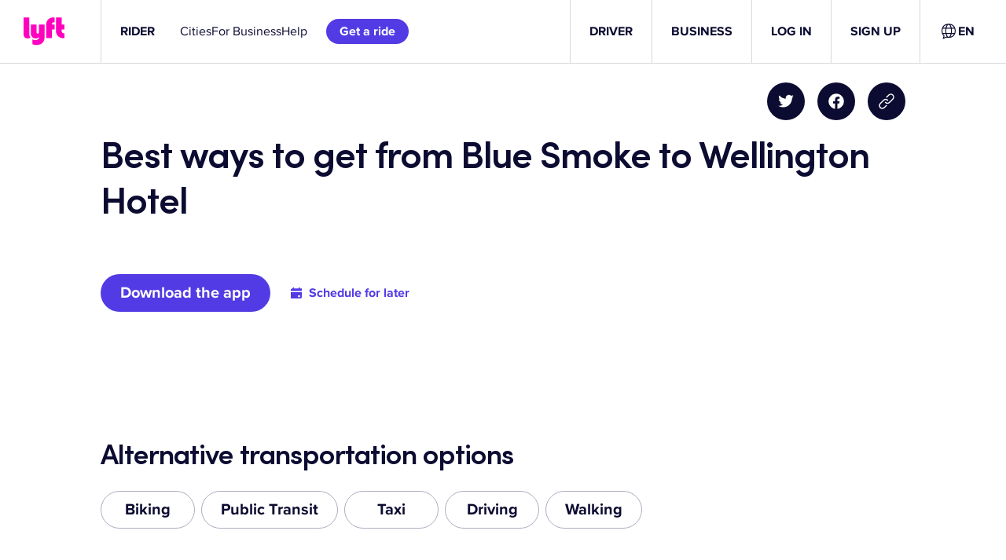

--- FILE ---
content_type: text/css
request_url: https://tags.srv.stackadapt.com/sa.css
body_size: -11
content:
:root {
    --sa-uid: '0-2a88ebae-8441-592e-5219-c68883b5b631';
}